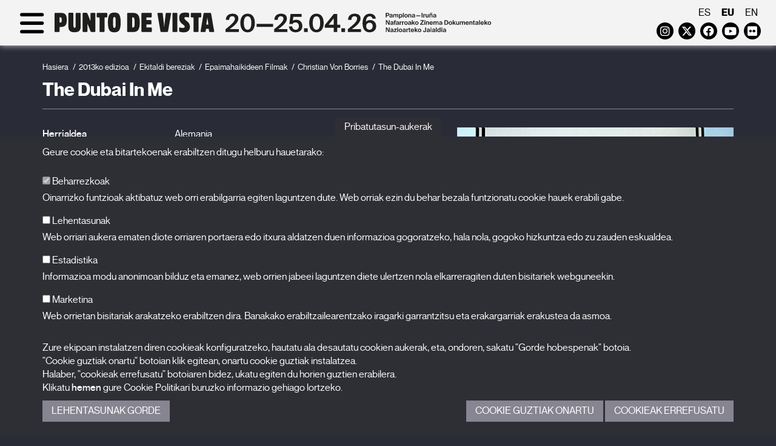

--- FILE ---
content_type: text/html; charset=UTF-8
request_url: https://www.puntodevistafestival.com/eu/filma/the-dubai-in-me
body_size: 6451
content:
<!doctype html>
<html xmlns="http://www.w3.org/1999/xhtml" lang="eu">
	<head>
		<!-- Google Tag Manager -->
		<script>(function(w,d,s,l,i){w[l]=w[l]||[];w[l].push({'gtm.start':
		new Date().getTime(),event:'gtm.js'});var f=d.getElementsByTagName(s)[0],
		j=d.createElement(s),dl=l!='dataLayer'?'&l='+l:'';j.async=true;j.src=
		'https://www.googletagmanager.com/gtm.js?id='+i+dl;f.parentNode.insertBefore(j,f);
		})(window,document,'script','dataLayer','GTM-WJJ9DML4');</script>
		<!-- End Google Tag Manager -->
		<meta http-equiv="content-type" content="text/html; charset=utf-8">
		<title>Christian Von Borries - The Dubai In MeFilma - Punto de Vista - Nafarroako Zinema Dokumentaleko Nazioarteko Jaialdia</title>
		<meta name="title" content="Christian Von Borries - The Dubai In MeFilma - Punto de Vista - Nafarroako Zinema Dokumentaleko Nazioarteko Jaialdia"/>
		<meta name="description" content="Nafarroako Gobernuak sustatutako eta NICDO antolatutako Nafarroako Zinema Dokumentalaren Nazioarteko Jaialdia"/>
		<meta name="keywords" content="punto de vista, zinema dokumentaleko jaialdia, zinema nafarroa, nicdo zinema, dokumentalak, arte zinematografikoak, iruñea"/>
					<meta name="robots" content="index,follow"/>	
				<meta http-equiv="Content-Language" content="es-ES">
		<meta name="Language" content="spanish">
		<meta name="viewport" content="width=device-width, initial-scale=1">
		<!--[if IE]><base href="//www.puntodevistafestival.com/"></base><![endif]-->
		<!--[if !IE]>--><base href="//www.puntodevistafestival.com/"><!--<![endif]-->
		<!--[if lt IE 9]>
			<script src="https://oss.maxcdn.com/html5shiv/3.7.2/html5shiv.min.js"></script>
			<script src="https://oss.maxcdn.com/respond/1.4.2/respond.min.js"></script>
	    <![endif]-->

		<link rel="apple-touch-icon" href="images/apple-touch-icon-57x57.png" />
		<link rel="apple-touch-icon" sizes="72x72" href="images/apple-touch-icon-72x72.png" />
		<link rel="apple-touch-icon" sizes="114x114" href="images/apple-touch-icon-114x114.png" />
		<link rel="apple-touch-icon" sizes="120x120" href="images/apple-touch-icon-120x120.png" />
		<link rel="apple-touch-icon" sizes="144x144" href="images/apple-touch-icon-144x144.png" />
		<link rel="apple-touch-icon" sizes="152x152" href="images/apple-touch-icon-152x152.png" />
		<link rel="apple-touch-icon" sizes="180x180" href="images/apple-touch-icon-180x180.png" />

		<link rel="stylesheet" href="css/dispatcher.php?v=2026-28" type="text/css">
		<link rel="shortcut icon" href="./favicon.ico">
		<link href='//fonts.googleapis.com/css?family=Open+Sans:400,300,300italic,400italic,600,600italic,700,700italic' rel='stylesheet' type='text/css'>
		<link rel="stylesheet" href="https://cdnjs.cloudflare.com/ajax/libs/font-awesome/6.4.2/css/all.min.css" integrity="sha512-z3gLpd7yknf1YoNbCzqRKc4qyor8gaKU1qmn+CShxbuBusANI9QpRohGBreCFkKxLhei6S9CQXFEbbKuqLg0DA==" crossorigin="anonymous" referrerpolicy="no-referrer" />
					<meta property="og:image" content="//www.puntodevistafestival.com/imagenes/contenidos/logo.jpg"/>
			<meta property="og:title" content="Filma"/>
			<meta property="og:url" content="//www.puntodevistafestival.com/eu/filma"/>
			<meta property="og:site_name" content="Punto de Vista jaialdia"/>
			<meta property="og:description" content="Nafarroako Gobernuak sustatutako eta NICDO antolatutako Nafarroako Zinema Dokumentalaren Nazioarteko Jaialdia"/>
				
			<meta name="title" content="Christian Von Borries - The Dubai In MeFilma - Punto de Vista - Nafarroako Zinema Dokumentaleko Nazioarteko Jaialdia"/>
			<meta name="description" content="Nafarroako Gobernuak sustatutako eta NICDO antolatutako Nafarroako Zinema Dokumentalaren Nazioarteko Jaialdia"/>
			<meta name="keywords" content="punto de vista, zinema dokumentaleko jaialdia, zinema nafarroa, nicdo zinema, dokumentalak, arte zinematografikoak, iruñea"/>
					<!-- Google Analytics General -->
			<script type="text/plain" data-tipo="estadisticas" async src="https://www.googletagmanager.com/gtag/js?id=G-5N5YNP8M0Q"></script>
			<script type="text/plain" data-tipo="estadisticas">
				window.dataLayer = window.dataLayer || [];
				function gtag(){dataLayer.push(arguments);}
				gtag('js', new Date());
				gtag('config', 'G-5N5YNP8M0Q');
			</script>
		
		<script src="//ajax.googleapis.com/ajax/libs/jquery/2.1.4/jquery.min.js"></script>
		<link rel="stylesheet" href="//ajax.googleapis.com/ajax/libs/jqueryui/1.11.4/themes/smoothness/jquery-ui.css">
		<script src="//ajax.googleapis.com/ajax/libs/jqueryui/1.11.4/jquery-ui.min.js"></script>
	</head>
	<body class="oscuro">
		<!-- Google Tag Manager (noscript) -->
		<noscript><iframe src="https://www.googletagmanager.com/ns.html?id=GTM-WJJ9DML4"
		height="0" width="0" style="display:none;visibility:hidden"></iframe></noscript>
		<!-- End Google Tag Manager (noscript) -->

		<div id="wrapper">
			<div id="sidebar-wrapper">
				<div class="container-fluid">
					<div class="idiomas visible-xs">
													<a href="es/pelicula/the-dubai-in-me">es</a>
													<a href="eu/filma/the-dubai-in-me" class="active">eu</a>
													<a href="en/film/the-dubai-in-me">en</a>
											</div>
					<div class="redes_header visible-xs">
							<a href="https://www.instagram.com/puntodevistafestival/" target="_blank" class="fa-brands fa-instagram" data-toggle="tooltip" data-placement="bottom"><span class="sr-only">Instagram</span></a>
	<a href="https://twitter.com/PuntodVistaFest" target="_blank" class="fa-brands fa-x-twitter" data-toggle="tooltip" data-placement="bottom"><span class="sr-only">Twitter</span></a>
	<a href="https://es-es.facebook.com/FESTIVALPUNTODEVISTA/" target="_blank" class="fa-brands fa-facebook" data-toggle="tooltip" data-placement="bottom"><span class="sr-only">Facebook</span></a>
	<a href="https://www.youtube.com/user/festivalpuntodevista" target="_blank" class="fa-brands fa-youtube-play" data-toggle="tooltip" data-placement="bottom"><span class="sr-only">Youtube</span></a>
	<a href="https://www.flickr.com/photos/puntodevistapamplona" target="_blank" class="fa-brands fa-flickr" data-toggle="tooltip" data-placement="bottom"><span class="sr-only">Flickr</span></a>
	<!--<a href="https://vimeo.com/puntodevistafestival" target="_blank" class="fa fa-vimeo" data-toggle="tooltip" data-placement="bottom"><span class="sr-only">Vimeo</span></a>-->
	<!--<a href="../rss/PdV_EN.xml" target="_blank" class="fa fa-rss" data-toggle="tooltip" data-placement="bottom"><span class="sr-only">RSS</span></a>-->	
					
					</div>

					<ul class="sidebar-nav">
															<li class="dropdown">
										<a href="eu/zer-da-punto-de-vista#secc">Jaialdia</a>
										<div class="clearfix"></div><span class="fa fa-arrow-right hidden-xs"></span>
										<ul>
																							<li>
																									<a href="eu/zer-da-punto-de-vista">Zer da Punto de Vista</a>
												
												</li>
																							<li>
																									<a href="eu/taldea">Taldea</a>
												
												</li>
																							<li>
																									<a href="eu/egoitzak">Egoitzak</a>
												
												</li>
																							<li>
																									<a href="eu/palmaresa">Palmaresa</a>
												
												</li>
																							<li>
																									<a href="eu/aurreko-edizioak">Aurreko edizioak</a>
												
												</li>
																							<li>
																									<a href="eu/punto-de-vista-responsable">Punto de Vista: jaialdi arduratsua</a>
												
												</li>
																							<li>
																									<a href="eu/faq-ak">FAQ-ak</a>
												
												</li>
																					</ul>
									</li>
																			<li class="dropdown">
												<a href="eu/2026ko-edizioa#secc">2026ko edizioa</a>
												<div class="clearfix"></div><span class="fa fa-arrow-right hidden-xs"></span>
												<ul>
																												<li>
																																	<a href="eu/2026ko-edizioa/sail-ofiziala">Sail Ofiziala</a>
																															</li>
																													<li>
																																	<a href="eu/2026ko-edizioa/laguntzaileak">Laguntzaileak</a>
																															</li>
																										</ul>
											</li>
																				<li class="dropdown">
											<a href="eu/albisteak#secc">Albisteak</a>
											<div class="clearfix"></div><span class="fa fa-arrow-right hidden-xs"></span>
											<ul>
																									<li class="">
																													<a href="eu/albisteak">Albisteak</a>
																											</li>
																							</ul>
										</li>											
																			<li class="dropdown">
											<a href="eu/akreditazioak#secc">Akreditazioak</a>
											<div class="clearfix"></div><span class="fa fa-arrow-right hidden-xs"></span>
											<ul>
																										<li class="">
															<a href="eu/profesionalak">Profesionalak</a>
														</li>
																											<li class="">
															<a href="eu/prentsa">Prentsa</a>
														</li>
																											<li class="">
															<a href="eu/ikasleak">Ikasleak</a>
														</li>
																								</ul>
										</li>											
																			<li class="dropdown">
											<a href="eu/filmak-10#secc">X Films</a>
											<div class="clearfix"></div><span class="fa fa-arrow-right hidden-xs"></span>
											<ul>
																									<li class="">
																													<a href="eu/filmak-10">Filmak</a>
																											</li>
																							</ul>
										</li>											
																			<li class="dropdown">
											<a href="eu/punto-de-vista-bilduma#secc">Argitalpenak</a>
											<div class="clearfix"></div><span class="fa fa-arrow-right hidden-xs"></span>
											<ul>
																									<li class="">
																													<a href="eu/punto-de-vista-bilduma">Punto de Vista Bilduma</a>
																											</li>
																							</ul>
										</li>											
															<div class="clearfix"></div>
					</ul>
				</div>
			</div>
				
			<header class="affix">
				<a name="abajo"></a>
				<div class="container-fluid">
					<div class="row">
						<div class="col-sm-6 col-md-6">
							<div id="menu-toggle">
								<div class="fa fa-bars"></div>
								<div class="fa fa-times hidden"></div>
							</div>	
							<div class="d-sm-none">													
								<a href="eu" title="Punto de Vista jaialdia"><img src="images/logo_eu_2026_mb_black.svg" class="logo" alt="Punto de Vista jaialdia"></a>
							</div>
							<div class="d-sm-block">													
								<a href="eu" title="Punto de Vista jaialdia"><img src="images/logo_eu_2026_dst_black.svg" class="logo" alt="Punto de Vista jaialdia"></a>
							</div>
							

							
						</div>						
						<div class="col-sm-6 col-md-6">
							<div class="idiomas hidden-xs">
																	<a href="es/pelicula/the-dubai-in-me">es</a>
																	<a href="eu/filma/the-dubai-in-me" class="active">eu</a>
																	<a href="en/film/the-dubai-in-me">en</a>
															</div>
							<div class="redes_header hidden-xs">
									<a href="https://www.instagram.com/puntodevistafestival/" target="_blank" class="fa-brands fa-instagram" data-toggle="tooltip" data-placement="bottom"><span class="sr-only">Instagram</span></a>
	<a href="https://twitter.com/PuntodVistaFest" target="_blank" class="fa-brands fa-x-twitter" data-toggle="tooltip" data-placement="bottom"><span class="sr-only">Twitter</span></a>
	<a href="https://es-es.facebook.com/FESTIVALPUNTODEVISTA/" target="_blank" class="fa-brands fa-facebook" data-toggle="tooltip" data-placement="bottom"><span class="sr-only">Facebook</span></a>
	<a href="https://www.youtube.com/user/festivalpuntodevista" target="_blank" class="fa-brands fa-youtube-play" data-toggle="tooltip" data-placement="bottom"><span class="sr-only">Youtube</span></a>
	<a href="https://www.flickr.com/photos/puntodevistapamplona" target="_blank" class="fa-brands fa-flickr" data-toggle="tooltip" data-placement="bottom"><span class="sr-only">Flickr</span></a>
	<!--<a href="https://vimeo.com/puntodevistafestival" target="_blank" class="fa fa-vimeo" data-toggle="tooltip" data-placement="bottom"><span class="sr-only">Vimeo</span></a>-->
	<!--<a href="../rss/PdV_EN.xml" target="_blank" class="fa fa-rss" data-toggle="tooltip" data-placement="bottom"><span class="sr-only">RSS</span></a>-->	
					
							</div>
						</div>
					</div>
				</div>				
			</header>	
				
			<section id="interior" class="ficha_pelicula">
	<div class="container">
		<div class="row">
			<div class="col-md-12 contenido">
				<ol class="breadcrumb">
    	<li><a href="eu/">Hasiera</a></li><li><a href="eu/2013ko-edizioa">2013ko edizioa</a></li><li><a href="eu/2013ko-edizioa/ekitaldi-bereziak">Ekitaldi bereziak</a></li><li><a href="eu/2013ko-edizioa/ekitaldi-bereziak/epaimahaikideen-filmak">Epaimahaikideen Filmak</a></li><li class="active">Christian Von Borries</li><li class="active">The Dubai In Me</li>
    </ol>	
				<div class="row cuerpo-contenido">
					<div class="col-md-12">
						<h1>The Dubai In Me</h1>
							
													<div class="fr">
																	<div class="foto_peli21" style="background-image: url('imagenes/peliculas/20130121161202.jpeg');" alt="The Dubai In Me" title="The Dubai In Me"></div>
															</div>
													<div class="datos_tecnicos">
								<strong>Herrialdea</strong><span>Alemania</span>								<strong>Año</strong><span>2010</span>								<strong>Iraupena</strong><span>77 min.</span>																																<strong>Zuzendaritza</strong><span>Christian Von Borries</span>																																																																																							</div>
							
														<div class="peliculas">
								<h2 class="h3">Programa berean</h2>
								<div class="row">
																			<div class="col-md-3">
											<div class="peli">
												<div class="video-responsive">
													<a href="eu/filma/mocracy-neverland-in-me"><img src="imagenes/peliculas/20130121165714.jpg"></a>
												</div>
												<p><a href="eu/filma/mocracy-neverland-in-me"><em>Mocracy - Neverland in Me</em>. Christian von Borries</a></p>
											</div>
										</div>
																		</div>
							</div>
						
						<script type="text/javascript">
							$(document).ready(function() {
								$(".gradiente").each(function(index) {
									if (parseInt($(this)[0].scrollHeight) > 110) {
										var cual = $(this).data('cual');
										console.log(cual+'='+$(this)[0].scrollHeight);
										
										$('#mas_'+cual).removeClass('hidden');
									} else {
										$(this).removeClass('gradiente');
										$('#mas_'+cual).addClass('hidden');
									}
								});

								$('.leermas').click(function() {
									var cual = $(this).prop('id').replace("mas_", "");
									$('[data-cual='+cual+']').removeClass('gradiente');
									$(this).addClass('hidden');
								});
							});
						</script>
					</div>
				</div>
			</div>
		</div>
	</div>
</section>
<div class='logos contenedor'>
		<div class='container'>
		<div class='row'>
			<div class='col-xs-12 col-md-3'>
				<div class='h4'>Bultzatzailea</div>
				<table>
					<tr valign='middle'>
						<td style='text-align:center;'>
							<a href='http://www.navarra.es' target='_blank'><img src='imagenes/colaboradores/gobierno_navarra_2030.png' alt='Gobierno de Navarra' title='Gobierno de Navarra' class='blanquea'/></a></td>
					</tr>
				</table>
			</div>
			<div class='col-xs-12 col-md-2 border-right border-left'>
				<div class='h4'>Antolatzailea</div>
				<table>
					<tr valign='middle'>
						<td style='text-align:center;'>
							<a href='http://www.nicdo.es' target='_blank'><img src='imagenes/colaboradores/nicdo.png' alt='NICDO' title='NICDO' style='max-height:60px;' class='blanquea'/></a>
						</td>
					</tr>
				</table>
			</div>
			<div class='col-xs-12 col-md-7'>
				<div class='h4'>Laguntzaileak</div>
				<table>
					<tr>
						<td style='text-align:center;'>
							<a href='http://www.culturaydeporte.gob.es/portada.html' target='_blank' title='Con la financiación del Gobierno de España. Instituto de la Cinematografía y las Artes Audiovisuales'><img src='imagenes/colaboradores/financia_icaa.png' alt='Con la financiación del Gobierno de España. Instituto de la Cinematografía y las Artes Audiovisuales'/></a>
							<a href='http://www.accioncultural.es/' target='_blank' title='Acción Cultural Española'><img src='imagenes/colaboradores/ac_e.png' alt='Acción Cultural Española' class='blanquea'/></a>
							<a href='http://www.accioncultural.es/' target='_blank' title='Plan de Recuperación, Transformación y Resiliencia'><img src='imagenes/colaboradores/prtr.png' alt='Plan de Recuperación, Transformación y Resiliencia' class='blanquea'/></a>
							<a href='http://www.accioncultural.es/' target='_blank' title='Financiado por la Unión Europea. NexGenerationEU'><img src='imagenes/colaboradores/EUNextGeneration.png' alt='Financiado por la Unión Europea. NexGenerationEU' class='blanquea'/></a>
						</td>
					</tr>
				</table>
			</div>
		</div></div></div>		</div>		
		<footer>
			<div class="container">
				<div class="row">
					<div class="col-md-5 creditos">
						<a href="eu" title="Logo Punto de Vista jaialdia"><img src="images/logo_eu_2026_dst_black.svg" class="logo_footer img-responsive" alt="Punto de Vista jaialdia"></a>
						<!--<h4>Nafarroako Zinema Dokumentaleko Nazioarteko Jaialdia<br><br>27.03-01.04.23<br>Pamplona<br>Iruña</h4>-->

						<p>BALUARTE<span class="visible-xs"></span>&nbsp;Batzar Jauregia eta Nafarroako Auditorioa<br>Konstituzio plaza, z/g.<span class="visible-xs"></span>&nbsp;31002 Iruñea (Nafarroa)<br>T. <a href="tel:+34948066066">948 066 066</a> · <a href="mailto:info@puntodevistafestival.com">info@puntodevistafestival.com</a></p>

						<div class="redes_footer">
							<a href="https://www.google.es/maps/place/Baluarte,+Palacio+de+Congresos+y+Auditorio+de+Navarra/@42.81378,-1.648142,17z/data=!4m6!1m3!3m2!1s0xd5092f81b7bdf51:0x851c3627f096d216!2sRestaurante+de+Baluarte!3m1!1s0x0000000000000000:0xaf3982124a80beca" target="_blank" class="fa fa-map-marker" data-toggle="tooltip" data-placement="bottom"><span class="sr-only">Mapa ikusi</span></a>
								<a href="https://www.instagram.com/puntodevistafestival/" target="_blank" class="fa-brands fa-instagram" data-toggle="tooltip" data-placement="bottom"><span class="sr-only">Instagram</span></a>
	<a href="https://twitter.com/PuntodVistaFest" target="_blank" class="fa-brands fa-x-twitter" data-toggle="tooltip" data-placement="bottom"><span class="sr-only">Twitter</span></a>
	<a href="https://es-es.facebook.com/FESTIVALPUNTODEVISTA/" target="_blank" class="fa-brands fa-facebook" data-toggle="tooltip" data-placement="bottom"><span class="sr-only">Facebook</span></a>
	<a href="https://www.youtube.com/user/festivalpuntodevista" target="_blank" class="fa-brands fa-youtube-play" data-toggle="tooltip" data-placement="bottom"><span class="sr-only">Youtube</span></a>
	<a href="https://www.flickr.com/photos/puntodevistapamplona" target="_blank" class="fa-brands fa-flickr" data-toggle="tooltip" data-placement="bottom"><span class="sr-only">Flickr</span></a>
	<!--<a href="https://vimeo.com/puntodevistafestival" target="_blank" class="fa fa-vimeo" data-toggle="tooltip" data-placement="bottom"><span class="sr-only">Vimeo</span></a>-->
	<!--<a href="../rss/PdV_EN.xml" target="_blank" class="fa fa-rss" data-toggle="tooltip" data-placement="bottom"><span class="sr-only">RSS</span></a>-->	
					
						</div>
						
													<ul class="menu_inf">
																
										<li><a href="https://www.puntodevistafestival.com/eu/taldea">Kontaktua</a></li>
																			<li>&nbsp;&nbsp;|&nbsp;&nbsp;<a href="eu/pribatutasun-politika">Pribatutasun-politika eta Lege-oharra</a></li>
																			<li>&nbsp;&nbsp;|&nbsp;&nbsp;<a href="eu/cookie-n-politika">Cookie-n politika</a></li>
																</ul>
												
					</div>
					<div class="col-md-3">
						<ul class="menu_inf2">
																<li>
																					<a href="eu/zer-da-punto-de-vista">Jaialdia</a>
																			</li>											
																	<li>
																					<a href="eu/2026ko-edizioa">Edizioa 2026</a>
																			</li>											
																	<li>
																					<a href="eu/albisteak">Albisteak</a>
																			</li>											
																	<li>
																					<a href="eu/akreditazioak">Akreditazioak</a>
																			</li>											
																	<li>
																					<a href="eu/filmak-10">X Films</a>
																			</li>											
																	<li>
																					<a href="eu/punto-de-vista-bilduma">Argitalpenak</a>
																			</li>											
															<li><a href="eu/faq-ak">FAQ-ak</a></li>
						</ul>
						
					</div>
					<div class="col-md-4">
								<a name="suscrip_boletin"></a>
		<div class="suscripcion_boletin_footer">
			<div class="h4">Harpidetu zaitez gure newsletterrean</div>
					
			<!--<p>Izena eman gure buletin elektronikoa zure e-postan jasotzeko.</p>
-->
			<form name="form_newsletter_footer" id="form_newsletter_footer" class="formu">
				<input type="hidden" name="home" id="home" value="1">
				<input type="hidden" name="footer" id="footer" value="1">
				<input type="hidden" name="idioma" id="idioma" value="eu">
				<input type="hidden" name="url_destino" id="url_destino" value="eu/harpidetu-zaitez-gure-newsletterrean">

				<div class="form-group">
					<label class="sr-only" for="nombre_footer">Izena</label>
					<input type="text" name="nombre_footer" id="nombre_footer" placeholder="Izena" class="form-control">
				</div>
				<div class="form-group">							
					<label class="sr-only" for="mail_footer">Helbide elektronikoa</label>
					<input type="text" name="mail_footer" id="mail_footer" placeholder="Helbide elektronikoa" class="form-control">
				</div>
				<div class="form-group">							
					<label class="sr-only" for="idCategoria_footer">Kategoria</label>
					<select name="idCategoria_footer" id="idCategoria_footer" class="form-control">
						<option value="0">-- Hautatu kategoria --</option>
													<option value="1">Jaialdia</option>
													<option value="2">Ekoizlea/Banatzailea</option>
													<option value="3">Errealizadorea</option>
													<option value="4">Erakundea</option>
													<option value="5">Beste profesionalak</option>
													<option value="7">Komunikabideak</option>
													<option value="9">Hezkuntza programa</option>
													<option value="6">Beste bat</option>
											</select>
				</div>
				<div class="clearfix"></div>
				<div class="form-group">
					<label class="checkbox-inline" for="legales_footer">
						<input type="checkbox" name="legales_footer" id="legales_footer" value="1"> <a href="images/informacion-uso-datos-personales-eu.pdf" target="_blank">Datu pertsonalen erabilerari buruzko informazioa</a> irakurri eta onartzen dut.					</label><br>
					
									</div>
				<div class="form-group">
					<input type="submit" value="Bidali" class="btn btn-default">		
				</div>
				
				<div id="msg_newsletter_footer"></div>
			</form>
		</div>
						
					</div>
				</div>
			</div>
		</footer>
		<div id="to_top">
			<a class="fa fa-arrow-up" onclick='window.scrollTo({top: 0, behavior: "smooth"});' style="margin:0;"><span class="sr-only">volver_arriba</span></a>
		</div>	

		
		<!-- embed tweets -->
		<script type="text/plain" data-tipo="marketing" async src="//platform.twitter.com/widgets.js" charset="utf-8"></script>
		<script type="text/javascript" src="scripts/fancybox/jquery.fancybox.pack.js"></script>
		<script type="text/javascript" src="scripts/scrollMonitor.js"></script>
		<script type="text/javascript" src="scripts/dispatcher.php?v=2026-28"></script>
				<script type="text/javascript">
			var lista_cookies = {"preferencias":{"nombre":"Cookies de preferencias","servicios":[]},"estadisticas":{"nombre":"Cookies estadisticas","servicios":{"Google Analytics":{"__utmb":"localhost","__utmt":"localhost","__utmc":"localhost","__utmz":"localhost","__utma":"localhost"}}},"marketing":{"nombre":"Cookies de marketing","servicios":[]}};
		</script>
		<div class="cookies_cont">
			<button type="button" class="cookies_despliega">Pribatutasun-aukerak</button>
			<div class="cookies_cuerpo">
				<div class="cookies_cuerpo_cont">
					<div class="container">
						<p>Geure cookie eta bitartekoenak erabiltzen ditugu helburu hauetarako:</p>

						<div class="cookies_lista">
							<div class="form-group">
								<label for="mccnecesarias">								
									<input id="mccnecesarias" data-tipo-cookie="necesarias" type="checkbox" checked disabled> Beharrezkoak								</label>
								<p class="hidden-xs">Oinarrizko funtzioak aktibatuz web orri erabilgarria egiten laguntzen dute. Web orriak ezin du behar bezala funtzionatu cookie hauek erabili gabe.</p>
							</div>
															<div class="form-group">
									<label for="mccpreferencias">								
										<input id="mccpreferencias" data-tipo-cookie="preferencias" type="checkbox"> Lehentasunak									</label>
									<p class="hidden-xs">Web orriari aukera ematen diote orriaren portaera edo itxura aldatzen duen informazioa gogoratzeko, hala nola, gogoko hizkuntza edo zu zauden eskualdea.</p>
								</div>
															<div class="form-group">
									<label for="mccestadisticas">								
										<input id="mccestadisticas" data-tipo-cookie="estadisticas" type="checkbox"> Estadistika									</label>
									<p class="hidden-xs">Informazioa modu anonimoan bilduz eta emanez, web orrien jabeei laguntzen diete ulertzen nola elkarreragiten duten bisitariek webguneekin.</p>
								</div>
															<div class="form-group">
									<label for="mccmarketing">								
										<input id="mccmarketing" data-tipo-cookie="marketing" type="checkbox"> Marketina									</label>
									<p class="hidden-xs">Web orrietan bisitariak arakatzeko erabiltzen dira. Banakako erabiltzailearentzako iragarki garrantzitsu eta erakargarriak erakustea da asmoa.</p>
								</div>
													
						</div>

						<p>Zure ekipoan instalatzen diren cookieak konfiguratzeko, hautatu ala desautatu  cookien aukerak, eta, ondoren, sakatu "Gorde hobespenak" botoia.<br>"Cookie guztiak onartu" botoian klik egitean, onartu cookie guztiak instalatzea.<br>Halaber, "cookieak errefusatu" botoiaren bidez, ukatu egiten du horien guztien erabilera.<br>Klikatu <a href="eu/cookie-n-politika" target="_blank">hemen</a> gure Cookie Politikari buruzko informazio gehiago lortzeko.</p>

						<div class="cookies_botonera">
							<div class="cookies_botonera_izda">
								<a href="javascript:;" class="guardarcookies boton">Lehentasunak gorde</a>
							</div>
							<div class="cookies_botonera_dcha">
								<a href="javascript:;" class="aceptarcookies boton">Cookie guztiak onartu</a> <a href="#" class="denegarcookies boton">Cookieak errefusatu</a>
							</div>
						</div>
					</div>
				</div>
			</div>
		</div>
		</body>
</html>
